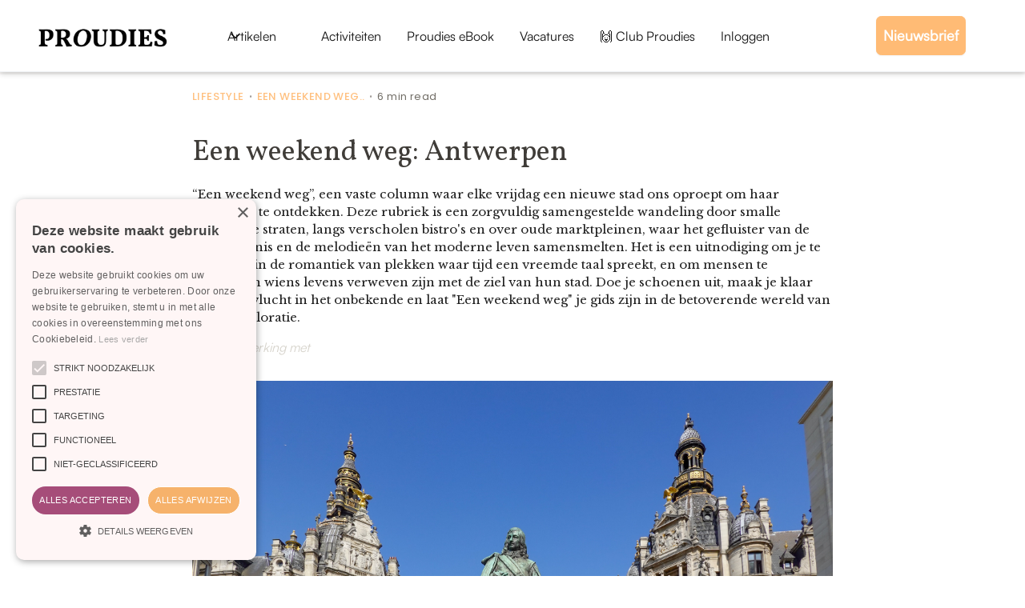

--- FILE ---
content_type: text/html; charset=utf-8
request_url: https://proudies.nl/artikelen/een-weekend-weg-antwerpen
body_size: 12461
content:
<!DOCTYPE html><!-- Last Published: Wed Jan 28 2026 13:43:29 GMT+0000 (Coordinated Universal Time) --><html data-wf-domain="proudies.nl" data-wf-page="65e2543340e0ed0ff6c9206c" data-wf-site="6400afba7285764a136bdc06" lang="nl" data-wf-collection="65e2543340e0ed0ff6c920c6" data-wf-item-slug="een-weekend-weg-antwerpen"><head><meta charset="utf-8"/><title>Een weekend weg: Antwerpen</title><meta content="“Een weekend weg”, een vaste column waar elke vrijdag een nieuwe stad ons oproept om haar geheimen te ontdekken. Deze rubriek is een zorgvuldig samengestelde wandeling door smalle geplaveide straten, langs verscholen bistro&#x27;s en over oude marktpleinen, waar het gefluister van de geschiedenis en de melodieën van het moderne leven samensmelten. Het is een uitnodiging om je te verliezen in de romantiek van plekken waar tijd een vreemde taal spreekt, en om mensen te ontmoeten wiens levens verweven zijn met de ziel van hun stad. Doe je schoenen uit, maak je klaar voor een vlucht in het onbekende en laat &quot;Een weekend weg&quot; je gids zijn in de betoverende wereld van urban exploratie." name="description"/><meta content="Een weekend weg: Antwerpen" property="og:title"/><meta content="“Een weekend weg”, een vaste column waar elke vrijdag een nieuwe stad ons oproept om haar geheimen te ontdekken. Deze rubriek is een zorgvuldig samengestelde wandeling door smalle geplaveide straten, langs verscholen bistro&#x27;s en over oude marktpleinen, waar het gefluister van de geschiedenis en de melodieën van het moderne leven samensmelten. Het is een uitnodiging om je te verliezen in de romantiek van plekken waar tijd een vreemde taal spreekt, en om mensen te ontmoeten wiens levens verweven zijn met de ziel van hun stad. Doe je schoenen uit, maak je klaar voor een vlucht in het onbekende en laat &quot;Een weekend weg&quot; je gids zijn in de betoverende wereld van urban exploratie." property="og:description"/><meta content="https://cdn.prod.website-files.com/6400afbb72857612c36bdc18/64df6dd98b62810ad6552b51_pexels-magda-ehlers-12787380.jpg" property="og:image"/><meta content="Een weekend weg: Antwerpen" property="twitter:title"/><meta content="“Een weekend weg”, een vaste column waar elke vrijdag een nieuwe stad ons oproept om haar geheimen te ontdekken. Deze rubriek is een zorgvuldig samengestelde wandeling door smalle geplaveide straten, langs verscholen bistro&#x27;s en over oude marktpleinen, waar het gefluister van de geschiedenis en de melodieën van het moderne leven samensmelten. Het is een uitnodiging om je te verliezen in de romantiek van plekken waar tijd een vreemde taal spreekt, en om mensen te ontmoeten wiens levens verweven zijn met de ziel van hun stad. Doe je schoenen uit, maak je klaar voor een vlucht in het onbekende en laat &quot;Een weekend weg&quot; je gids zijn in de betoverende wereld van urban exploratie." property="twitter:description"/><meta content="https://cdn.prod.website-files.com/6400afbb72857612c36bdc18/64df6dd98b62810ad6552b51_pexels-magda-ehlers-12787380.jpg" property="twitter:image"/><meta property="og:type" content="website"/><meta content="summary_large_image" name="twitter:card"/><meta content="width=device-width, initial-scale=1" name="viewport"/><meta content="HpJ18SAsqpaK28lkBQhNz5NjncxKvoCym3DeNZoAY" name="google-site-verification"/><link href="https://cdn.prod.website-files.com/6400afba7285764a136bdc06/css/blog-proudies-nl.webflow.shared.56b21920c.min.css" rel="stylesheet" type="text/css" integrity="sha384-VrIZIM5Aq4oa4WYbCBQo9PufvpMQsC1NuNQmBF7u3D/ad8l4aSycxml0oBFJLIoi" crossorigin="anonymous"/><link href="https://fonts.googleapis.com" rel="preconnect"/><link href="https://fonts.gstatic.com" rel="preconnect" crossorigin="anonymous"/><script src="https://ajax.googleapis.com/ajax/libs/webfont/1.6.26/webfont.js" type="text/javascript"></script><script type="text/javascript">WebFont.load({  google: {    families: ["Vollkorn:400,400italic,700,700italic","Bitter:400,700,400italic","Merriweather:300,300italic,400,400italic,700,700italic,900,900italic","Varela:400","PT Serif:400,400italic,700,700italic","Inter:regular,500,600,700","Libre Baskerville:regular,italic,700","Poppins:100,200,300,regular,italic,500,500italic,600,600italic,700,700italic,800,800italic,900","Fraunces:regular,500,600"]  }});</script><script type="text/javascript">!function(o,c){var n=c.documentElement,t=" w-mod-";n.className+=t+"js",("ontouchstart"in o||o.DocumentTouch&&c instanceof DocumentTouch)&&(n.className+=t+"touch")}(window,document);</script><link href="https://cdn.prod.website-files.com/6400afba7285764a136bdc06/64087edf3e8cc6822e02bd2c_favicon-32x32%20(1).png" rel="shortcut icon" type="image/x-icon"/><link href="https://cdn.prod.website-files.com/6400afba7285764a136bdc06/6400afbb7285765cb06bdc4e_Favicon%20256.png" rel="apple-touch-icon"/><link href="rss.xml" rel="alternate" title="RSS Feed" type="application/rss+xml"/><script async="" src="https://www.googletagmanager.com/gtag/js?id=G-G020T6RBPD"></script><script type="text/javascript">window.dataLayer = window.dataLayer || [];function gtag(){dataLayer.push(arguments);}gtag('set', 'developer_id.dZGVlNj', true);gtag('js', new Date());gtag('config', 'G-G020T6RBPD');</script><script type="text/javascript">!function(f,b,e,v,n,t,s){if(f.fbq)return;n=f.fbq=function(){n.callMethod?n.callMethod.apply(n,arguments):n.queue.push(arguments)};if(!f._fbq)f._fbq=n;n.push=n;n.loaded=!0;n.version='2.0';n.agent='plwebflow';n.queue=[];t=b.createElement(e);t.async=!0;t.src=v;s=b.getElementsByTagName(e)[0];s.parentNode.insertBefore(t,s)}(window,document,'script','https://connect.facebook.net/en_US/fbevents.js');fbq('init', '850983325807577');fbq('track', 'PageView');</script><script src="https://ajax.googleapis.com/ajax/libs/jquery/3.6.4/jquery.min.js"></script>

<!-- Start of HubSpot Embed Code -->
  <script type="text/javascript" id="hs-script-loader" async defer src="//js-eu1.hs-scripts.com/25888975.js"></script>
<!-- End of HubSpot Embed Code -->

<!-- Google Tag Manager -->

<script>(function(w,d,s,l,i){w[l]=w[l]||[];w[l].push({'gtm.start':

new Date().getTime(),event:'gtm.js'});var f=d.getElementsByTagName(s)[0],

j=d.createElement(s),dl=l!='dataLayer'?'&l='+l:'';j.async=true;j.src=

'https://www.googletagmanager.com/gtm.js?id='+i+dl;f.parentNode.insertBefore(j,f);

})(window,document,'script','dataLayer','GTM-M9JL796');</script>

<!-- End Google Tag Manager -->

 

<!-- Meta Pixel Code -->
<script>
!function(f,b,e,v,n,t,s)
{if(f.fbq)return;n=f.fbq=function(){n.callMethod?
n.callMethod.apply(n,arguments):n.queue.push(arguments)};
if(!f._fbq)f._fbq=n;n.push=n;n.loaded=!0;n.version='2.0';
n.queue=[];t=b.createElement(e);t.async=!0;
t.src=v;s=b.getElementsByTagName(e)[0];
s.parentNode.insertBefore(t,s)}(window, document,'script',
'https://connect.facebook.net/en_US/fbevents.js');
fbq('init', '1273341903536132');
fbq('track', 'PageView');
</script>
<noscript><img height="1" width="1" style="display:none"
src="https://www.facebook.com/tr?id=1273341903536132&ev=PageView&noscript=1"
/></noscript>
<!-- End Meta Pixel Code -->



<script type="text/javascript" charset="UTF-8" src="//cdn.cookie-script.com/s/c604008c95c3ee5103e740a6f9dae47d.js"></script>

<script async src="https://pagead2.googlesyndication.com/pagead/js/adsbygoogle.js?client=ca-pub-4239257677577939"
     crossorigin="anonymous"></script>

<script>
  (function (w,d,s,o,f,js,fjs) {
      w['circleWidget']=o;w[o] = w[o] || function () { (w[o].q = w[o].q || []).push(arguments) };
      js = d.createElement(s), fjs = d.getElementsByTagName(s)[0];
      js.id = o; js.src = f; js.async = 1; fjs.parentNode.insertBefore(js, fjs);
  }(window, document, 'script', 'mw', 'https://hub.proudies.nl/external/widget.js'));

  mw('init', {
    community_public_uid: '345c3cdb',
    brand_color_dark: '#84C0EC',
    brand_color_light: '#84c0ec',
    default_appearance: 'light'
  });

  // Optional: pass in a default space slug and/or post slug
  // mw('setDefaults', {
  //   space_slug: '',
  //   post_slug: ''
  // });
</script>

<script async src="https://pagead2.googlesyndication.com/pagead/js/adsbygoogle.js?client=ca-pub-4239257677577939"
     crossorigin="anonymous"></script>
     
     <script type="text/javascript">window.__WEBFLOW_CURRENCY_SETTINGS = {"currencyCode":"EUR","symbol":"€","decimal":",","fractionDigits":2,"group":".","template":"{{wf {\"path\":\"symbol\",\"type\":\"PlainText\"} }} {{wf {\"path\":\"amount\",\"type\":\"CommercePrice\"} }} {{wf {\"path\":\"currencyCode\",\"type\":\"PlainText\"} }}","hideDecimalForWholeNumbers":false};</script></head><body><div data-w-id="fcfbd920-bdf7-ca81-4669-aad0aba04925" data-animation="default" data-collapse="medium" data-duration="400" data-easing="ease" data-easing2="ease" role="banner" class="uui-navbar06_component w-nav"><div class="uui-navbar06_styles w-embed"><style>

/* Apply "..." after 2 lines of text */
.text-style-2lines {
    display: -webkit-box;
    overflow: hidden;
    -webkit-line-clamp: 2;
    -webkit-box-orient: vertical;
}

</style></div><div class="uui-navbar06_container-5"><a href="HTTPS://proudies.nl" class="w-inline-block"><img width="174" sizes="174px" alt="Proudies logo" src="https://cdn.prod.website-files.com/6400afba7285764a136bdc06/65a05852b90fe776c96276cb_Schermafbeelding%202024-01-11%20om%2022.06.18.png" loading="lazy" srcset="https://cdn.prod.website-files.com/6400afba7285764a136bdc06/65a05852b90fe776c96276cb_Schermafbeelding%202024-01-11%20om%2022.06.18-p-500.png 500w, https://cdn.prod.website-files.com/6400afba7285764a136bdc06/65a05852b90fe776c96276cb_Schermafbeelding%202024-01-11%20om%2022.06.18-p-800.png 800w, https://cdn.prod.website-files.com/6400afba7285764a136bdc06/65a05852b90fe776c96276cb_Schermafbeelding%202024-01-11%20om%2022.06.18-p-1080.png 1080w, https://cdn.prod.website-files.com/6400afba7285764a136bdc06/65a05852b90fe776c96276cb_Schermafbeelding%202024-01-11%20om%2022.06.18.png 1126w" class="image-41"/></a><div class="uui-navbar06_menu-button w-nav-button"><div class="menu-icon_component-5"><div class="menu-icon_line-top-4"></div><div class="menu-icon_line-middle-5"><div class="menu-icon_line-middle-inner"></div></div><div class="menu-icon_line-bottom-5"></div></div></div><nav role="navigation" class="uui-navbar06_menu-5 w-nav-menu"><div class="uui-navbar06_menu-left-4"><div data-delay="300" data-hover="true" class="uui-navbar06_menu-dropdown-4 w-dropdown"><div class="uui-navbar06_dropdown-toggle-2-copy-3 w-dropdown-toggle"><div class="uui-dropdown-icon-5 w-embed"><svg width="20" height="20" viewBox="0 0 20 20" fill="none" xmlns="http://www.w3.org/2000/svg">
<path d="M5 7.5L10 12.5L15 7.5" stroke="currentColor" stroke-width="1.67" stroke-linecap="round" stroke-linejoin="round"/>
</svg></div><div class="text-block-230">Artikelen</div></div><nav class="uui-navbar06_dropdown-list-3 w-dropdown-list"><div class="uui-navbar06_container-5"><div class="uui-navbar06_dropdown-content"><div class="uui-navbar06_dropdown-content-left"><h4 class="uui-navbar06_heading-5">Onze rubrieken</h4><div class="uui-navbar06_dropdown-link-list-wrapper"><div class="uui-navbar06_dropdown-link-list"><a href="https://www.proudies.nl/sub-categorie/boekenclub" class="uui-navbar06_dropdown-link-3 w-inline-block"><div class="text-block-231">📚 Boekenclub</div></a><a href="https://www.proudies.nl/sub-categorie/portretten" class="uui-navbar06_dropdown-link-3 w-inline-block"><div class="text-block-225">💁🏼 Portretten</div></a><a href="https://www.proudies.nl/sub-categorie/portretten" class="uui-navbar06_dropdown-link-3 w-inline-block"><div class="text-block-225">🤔 Verdieping</div></a><a href="https://www.proudies.nl/sub-categorie/een-weekend-weg" class="uui-navbar06_dropdown-link-3 w-inline-block"><div class="text-block-224">🛎 Een weekendje weg..</div></a><a href="https://www.proudies.nl/spellen/proudies-spellen-hoofdpagina" class="uui-navbar06_dropdown-link-3 w-inline-block"><div class="text-block-223"> 🧩 Spellen</div></a><a href="https://www.proudies.nl/sub-categorie/proudies-tipt" class="uui-navbar06_dropdown-link-3 w-inline-block"><div class="text-block-226">🙌 Proudies Tipt</div></a><a href="https://www.proudies.nl/news-categories/columns" class="uui-navbar06_dropdown-link-3 w-inline-block"><div class="text-block-227">✍️ Van onze columnisten</div></a><a href="https://www.proudies.nl/sub-categorie/workout-monday" class="uui-navbar06_dropdown-link-3 w-inline-block"><div class="text-block-227">🏋️ Work-out Monday</div></a><a href="https://www.proudies.nl/alle-verhalen" class="uui-navbar06_dropdown-link-3 w-inline-block"><div class="text-block-228">Alle artikelen</div></a></div></div></div><div class="uui-navbar06_dropdown-content-right-4"><div class="uui-navbar06_blog-list-wrapper"><div class="uui-navbar06_blog-list"><a href="https://www.proudies.nl/news-categories/gezond-oud" class="uui-navbar06_blog-item-4 w-inline-block"><div class="uui-navbar06_blog-item-image-wrapper"><img sizes="100vw" srcset="https://cdn.prod.website-files.com/6400afba7285764a136bdc06/65e266653bb2fd57b2c167d7_Schermafbeelding%202024-03-01%20om%2022.04.37-p-500.png 500w, https://cdn.prod.website-files.com/6400afba7285764a136bdc06/65e266653bb2fd57b2c167d7_Schermafbeelding%202024-03-01%20om%2022.04.37-p-800.png 800w, https://cdn.prod.website-files.com/6400afba7285764a136bdc06/65e266653bb2fd57b2c167d7_Schermafbeelding%202024-03-01%20om%2022.04.37-p-1080.png 1080w, https://cdn.prod.website-files.com/6400afba7285764a136bdc06/65e266653bb2fd57b2c167d7_Schermafbeelding%202024-03-01%20om%2022.04.37.png 1550w" alt="proudies" src="https://cdn.prod.website-files.com/6400afba7285764a136bdc06/65e266653bb2fd57b2c167d7_Schermafbeelding%202024-03-01%20om%2022.04.37.png" class="uui-navbar06_blog-item-image"/></div><div class="uui-navbar06_blog-item-content"><div class="uui-navbar06_item-heading-5">Gezond Oud</div><div class="uui-text-size-small-16 text-style-2lines">Trends en informatie over gezondheid en welzijn.<br/></div></div></a><a href="https://www.proudies.nl/news-categories/lifestyle" class="uui-navbar06_blog-item-4 w-inline-block"><div class="uui-navbar06_blog-item-image-wrapper"><img sizes="100vw" srcset="https://cdn.prod.website-files.com/6400afba7285764a136bdc06/655dbe54abc5682360dc4914_Schermafbeelding%202023-11-22%20om%2009.39.36-p-500.png 500w, https://cdn.prod.website-files.com/6400afba7285764a136bdc06/655dbe54abc5682360dc4914_Schermafbeelding%202023-11-22%20om%2009.39.36.png 552w" alt="man met gele beanie" src="https://cdn.prod.website-files.com/6400afba7285764a136bdc06/655dbe54abc5682360dc4914_Schermafbeelding%202023-11-22%20om%2009.39.36.png" class="uui-navbar06_blog-item-image"/></div><div class="uui-navbar06_blog-item-content"><div class="uui-navbar06_item-heading-5">Lifestyle</div><div class="uui-text-size-small-16 text-style-2lines">Ontdek de verfijning van dagelijks leven.<br/></div></div></a><a href="https://www.proudies.nl/news-categories/reizen" class="uui-navbar06_blog-item-4 w-inline-block"><div class="uui-navbar06_blog-item-image-wrapper"><img sizes="100vw" srcset="https://cdn.prod.website-files.com/6400afba7285764a136bdc06/65e26680614234433800a9dc_Schermafbeelding%202024-03-01%20om%2022.05.53-p-500.png 500w, https://cdn.prod.website-files.com/6400afba7285764a136bdc06/65e26680614234433800a9dc_Schermafbeelding%202024-03-01%20om%2022.05.53-p-800.png 800w, https://cdn.prod.website-files.com/6400afba7285764a136bdc06/65e26680614234433800a9dc_Schermafbeelding%202024-03-01%20om%2022.05.53-p-1080.png 1080w, https://cdn.prod.website-files.com/6400afba7285764a136bdc06/65e26680614234433800a9dc_Schermafbeelding%202024-03-01%20om%2022.05.53.png 1556w" alt="kustlijn" src="https://cdn.prod.website-files.com/6400afba7285764a136bdc06/65e26680614234433800a9dc_Schermafbeelding%202024-03-01%20om%2022.05.53.png" class="uui-navbar06_blog-item-image"/></div><div class="uui-navbar06_blog-item-content"><div class="uui-navbar06_item-heading-5">Reizen</div><div class="uui-text-size-small-16 text-style-2lines">Ontdek, ervaar en deel de wonderen van het reizen<br/></div></div></a><a href="https://www.proudies.nl/news-categories/cultuur" class="uui-navbar06_blog-item-4 w-inline-block"><div class="uui-navbar06_blog-item-image-wrapper"><img sizes="100vw" srcset="https://cdn.prod.website-files.com/6400afba7285764a136bdc06/658023a742a3aaa035de5e0a_Schermafbeelding%202023-12-18%20om%2011.49.04-p-500.png 500w, https://cdn.prod.website-files.com/6400afba7285764a136bdc06/658023a742a3aaa035de5e0a_Schermafbeelding%202023-12-18%20om%2011.49.04-p-800.png 800w, https://cdn.prod.website-files.com/6400afba7285764a136bdc06/658023a742a3aaa035de5e0a_Schermafbeelding%202023-12-18%20om%2011.49.04-p-1080.png 1080w, https://cdn.prod.website-files.com/6400afba7285764a136bdc06/658023a742a3aaa035de5e0a_Schermafbeelding%202023-12-18%20om%2011.49.04.png 1594w" alt="schilderij" src="https://cdn.prod.website-files.com/6400afba7285764a136bdc06/658023a742a3aaa035de5e0a_Schermafbeelding%202023-12-18%20om%2011.49.04.png" class="uui-navbar06_blog-item-image"/></div><div class="uui-navbar06_blog-item-content"><div class="uui-navbar06_item-heading-5">Cultuur</div><div class="uui-text-size-small-16 text-style-2lines">Duik in de rijke wereld van kunst en cultuur.<br/></div></div></a><a href="https://www.proudies.nl/news-categories/werk" class="uui-navbar06_blog-item-4 w-inline-block"><div class="uui-navbar06_blog-item-image-wrapper"><img sizes="100vw" srcset="https://cdn.prod.website-files.com/6400afba7285764a136bdc06/6527f0826bba46c47bc9519c_pexels-shvets-production-8899984-p-500.jpg 500w, https://cdn.prod.website-files.com/6400afba7285764a136bdc06/6527f0826bba46c47bc9519c_pexels-shvets-production-8899984-p-800.jpg 800w, https://cdn.prod.website-files.com/6400afba7285764a136bdc06/6527f0826bba46c47bc9519c_pexels-shvets-production-8899984-p-1080.jpg 1080w, https://cdn.prod.website-files.com/6400afba7285764a136bdc06/6527f0826bba46c47bc9519c_pexels-shvets-production-8899984-p-1600.jpg 1600w, https://cdn.prod.website-files.com/6400afba7285764a136bdc06/6527f0826bba46c47bc9519c_pexels-shvets-production-8899984-p-2000.jpg 2000w, https://cdn.prod.website-files.com/6400afba7285764a136bdc06/6527f0826bba46c47bc9519c_pexels-shvets-production-8899984-p-2600.jpg 2600w, https://cdn.prod.website-files.com/6400afba7285764a136bdc06/6527f0826bba46c47bc9519c_pexels-shvets-production-8899984-p-3200.jpg 3200w, https://cdn.prod.website-files.com/6400afba7285764a136bdc06/6527f0826bba46c47bc9519c_pexels-shvets-production-8899984.jpg 5882w" alt="kamer" src="https://cdn.prod.website-files.com/6400afba7285764a136bdc06/6527f0826bba46c47bc9519c_pexels-shvets-production-8899984.jpg" class="uui-navbar06_blog-item-image"/></div><div class="uui-navbar06_blog-item-content"><div class="uui-navbar06_item-heading-5">Werk</div><div class="uui-text-size-small-16 text-style-2lines">Dit thema werpt licht op de subtiele transities en kansen in werk en economie.<br/><br/></div></div></a><a href="https://www.proudies.nl/news-categories/digitaal" class="uui-navbar06_blog-item-4 w-inline-block"><div class="uui-navbar06_blog-item-image-wrapper"><img sizes="100vw" srcset="https://cdn.prod.website-files.com/6400afba7285764a136bdc06/65e2665687f9bbc4f61285a1_Schermafbeelding%202024-03-01%20om%2022.24.14-p-500.png 500w, https://cdn.prod.website-files.com/6400afba7285764a136bdc06/65e2665687f9bbc4f61285a1_Schermafbeelding%202024-03-01%20om%2022.24.14-p-800.png 800w, https://cdn.prod.website-files.com/6400afba7285764a136bdc06/65e2665687f9bbc4f61285a1_Schermafbeelding%202024-03-01%20om%2022.24.14-p-1080.png 1080w, https://cdn.prod.website-files.com/6400afba7285764a136bdc06/65e2665687f9bbc4f61285a1_Schermafbeelding%202024-03-01%20om%2022.24.14.png 1526w" alt="img" src="https://cdn.prod.website-files.com/6400afba7285764a136bdc06/65e2665687f9bbc4f61285a1_Schermafbeelding%202024-03-01%20om%2022.24.14.png" class="uui-navbar06_blog-item-image"/></div><div class="uui-navbar06_blog-item-content"><div class="uui-navbar06_item-heading-5">Digitaal</div><div class="uui-text-size-small-16 text-style-2lines">Een verrassende kijk op technologie, innovatie en duurzaamheid in deze voortdurend veranderende wereld.<br/><br/></div></div></a></div></div></div></div></div></nav></div><a href="/proudies-activiteiten" class="uui-navbar06_link-5 w-nav-link">Activiteiten</a><a href="/proudies-ebook" class="uui-navbar06_link-5 w-nav-link">Proudies eBook</a><a href="https://werkt.proudies.nl/alle-vacatures" class="uui-navbar06_link-5 w-nav-link">Vacatures</a><a href="/lidmaatschappen" class="uui-navbar06_link-2-copy-2 w-nav-link">🙌 Club Proudies</a><a href="https://proudieshub.thehuddle.nl/" class="uui-navbar06_link-2-copy-2 w-nav-link">Inloggen</a></div><a href="/inschrijven-proudies" class="uui-button-27 w-inline-block"><div class="text-block-229 link-31">Nieuwsbrief</div></a></nav></div></div><div class="progress-bar"><div data-w-id="e2104e31-33a8-647d-76bd-a9941a7ad714" class="progress-line"></div></div><div class="section light-grey light-pink"></div><div class="article-container w-container"><div class="text-box _800px"><div class="post-info-box"><a href="/news-categories/lifestyle" class="tag-text">Lifestyle</a><div class="dot-space">  •  </div><a href="/sub-categorie/een-weekend-weg" class="tag-text">Een weekend weg..</a><div class="dot-space">  •  </div><div class="read-time-text">6 min read</div></div><h1 class="heading h1">Een weekend weg: Antwerpen</h1><p class="paragraph-6">“Een weekend weg”, een vaste column waar elke vrijdag een nieuwe stad ons oproept om haar geheimen te ontdekken. Deze rubriek is een zorgvuldig samengestelde wandeling door smalle geplaveide straten, langs verscholen bistro&#x27;s en over oude marktpleinen, waar het gefluister van de geschiedenis en de melodieën van het moderne leven samensmelten. Het is een uitnodiging om je te verliezen in de romantiek van plekken waar tijd een vreemde taal spreekt, en om mensen te ontmoeten wiens levens verweven zijn met de ziel van hun stad. Doe je schoenen uit, maak je klaar voor een vlucht in het onbekende en laat &quot;Een weekend weg&quot; je gids zijn in de betoverende wereld van urban exploratie.
</p><a href="/news-categories/lifestyle" class="tag-text w-dyn-bind-empty"></a></div><div class="text-block-33">In samenwerking met</div><a href="#" class="tag-text w-dyn-bind-empty"></a><p class="paragraph extra-small no-margin w-dyn-bind-empty"></p><div class="text-box _800px"><div class="blog-cover"><img src="https://cdn.prod.website-files.com/6400afbb72857612c36bdc18/64df6dd98b62810ad6552b51_pexels-magda-ehlers-12787380.jpg" alt="Een weekend weg: Antwerpen" class="image-cover"/></div></div></div><div class="section"><div class="article-container w-container"><div class="author-div"><a href="/author/proudies-redactie" class="author-image-div w-inline-block"><img height="" loading="lazy" src="https://cdn.prod.website-files.com/6400afbb72857612c36bdc18/643d9751b9f957694d07f6ef_Studio%20of%20Creatives%20-%20icon%20(1).png" alt="Proudies Redactie" sizes="(max-width: 767px) 100vw, (max-width: 991px) 726.625px, 939.15625px" srcset="https://cdn.prod.website-files.com/6400afbb72857612c36bdc18/643d9751b9f957694d07f6ef_Studio%20of%20Creatives%20-%20icon%20(1)-p-500.png 500w, https://cdn.prod.website-files.com/6400afbb72857612c36bdc18/643d9751b9f957694d07f6ef_Studio%20of%20Creatives%20-%20icon%20(1)-p-800.png 800w, https://cdn.prod.website-files.com/6400afbb72857612c36bdc18/643d9751b9f957694d07f6ef_Studio%20of%20Creatives%20-%20icon%20(1)-p-1080.png 1080w, https://cdn.prod.website-files.com/6400afbb72857612c36bdc18/643d9751b9f957694d07f6ef_Studio%20of%20Creatives%20-%20icon%20(1)-p-1600.png 1600w, https://cdn.prod.website-files.com/6400afbb72857612c36bdc18/643d9751b9f957694d07f6ef_Studio%20of%20Creatives%20-%20icon%20(1).png 1655w" class="image-cover"/></a><div class="author-text-div"><a href="/author/proudies-redactie" class="inline-text-div w-inline-block"><p class="paragraph small no-margin">Door </p><p class="paragraph small no-margin">Proudies Redactie</p></a><div class="inline-text-div"><p class="paragraph extra-small no-margin">Gepubliceerd op </p><p class="paragraph extra-small no-margin">Jun 19, 2025</p></div></div></div><div class="text-box _800px centered"><div class="rich-text w-richtext"><p>Antwerpen, gelegen aan de kronkelende rivier de Schelde in het noorden van België, heeft een complex en rijk verleden dat verstrengeld is met handel, kunst, oorlog en innovatie. Deze stad, die meer dan een miljoen inwoners herbergt in de grootstedelijke regio, is een fascinerend amalgaam van stijlen, invloeden en verhalen die zich uitstrekken over meer dan een millennium.</p><h3>Historie</h3><p>De wortels van Antwerpen reiken terug tot de Romeinse tijd, maar de stad kwam pas echt tot bloei in de middeleeuwen als een prominent handelscentrum. De strategische ligging aan de Schelde maakte Antwerpen tot een belangrijk knooppunt voor handel tussen Noord- en Zuid-Europa.</p><p>In de 16e eeuw werd Antwerpen het financiële hart van Europa, met beurzen en bankiers die het kloppende centrum van de internationale handel vormden. Maar deze bloeiende periode werd gevolgd door oorlogen, belegeringen, en de Sluiting van de Schelde in 1585, wat leidde tot een tijdelijke achteruitgang.</p><h3>Economie</h3><p>Antwerpen&#x27;s economische vitaliteit werd in latere eeuwen hersteld, en vandaag de dag staat de stad bekend om haar haven, een van de grootste ter wereld. Als een cruciale toegangspoort tot Europa, blijft de haven een drijvende kracht achter de Belgische economie.</p><p>De stad staat ook bekend om haar diamantkwartier, een wereldleider in de handel, snijden en polijsten van diamanten. Dit historische ambacht heeft de stad een wereldwijde faam gegeven en blijft een belangrijk onderdeel van de lokale economie.</p><h3>Cultuur en Kunst</h3><p>Antwerpen&#x27;s culturele landschap is al even boeiend als haar economische geschiedenis. De stad was de thuisbasis van de barokke schilder Peter Paul Rubens, wiens voormalige huis nu een museum is. De Antwerpse Zes, een invloedrijke groep modeontwerpers, heeft de stad in de jaren &#x27;80 op de kaart gezet als een belangrijk modecentrum.</p><p>Er is ook een rijke traditie van muziek, theater en literatuur, en de stad bruist van de festivals, concerten en tentoonstellingen die het hele jaar door plaatsvinden.</p><h3>Architectuur</h3><p>Architectonisch gezien biedt Antwerpen een veelheid aan stijlen, van de gotische kathedraal van Onze-Lieve-Vrouw tot de moderne gebouwen van het Eilandje. De stadsplanning weerspiegelt de evolutie van de stad door de eeuwen heen, waarbij middeleeuwse steegjes en straten samengaan met moderne bouwprojecten.<br/>‍</p><h3>Een weekend in Antwerpen</h3><h4>‍<br/>Vrijdagmiddag - Aankomst in Hotel Julien</h4><figure class="w-richtext-align-center w-richtext-figure-type-image"><a href="https://www.hotel-julien.com/" target="_blank" class="w-inline-block"><div><img src="https://cdn.prod.website-files.com/6400afbb72857612c36bdc18/64df6ed5dfd696bfe9e774d5_Schermafbeelding%202023-08-18%20om%2015.13.07.png" loading="lazy" alt=""/></div></a><figcaption>Hotel Julien</figcaption></figure><p>Het avontuur begon bij het inchecken in <strong>Hotel Julien</strong>, een chique boetiekhotel in het hart van Antwerpen. Met strakke lijnen en een minimalistisch ontwerp, bood Hotel Julien een verfrissend contrast met de historische schoonheid van de stad. De kamers waren niet alleen elegant, maar ook uiterst comfortabel, met aandacht voor details zoals biologische toiletartikelen en lokaal vervaardigde meubels.</p><h4>Vrijdagavond - Diner in Restaurant Fiera</h4><figure class="w-richtext-align-center w-richtext-figure-type-image"><a href="https://fiera.be/nl/" target="_blank" class="w-inline-block"><div><img src="https://cdn.prod.website-files.com/6400afbb72857612c36bdc18/64df6efa221c89e558cd6d9d_Schermafbeelding%202023-08-18%20om%2015.13.54.png" loading="lazy" alt=""/></div></a><figcaption>Fiera</figcaption></figure><p><strong>Restaurant Fiera</strong> was meer dan een eetervaring; het was een culinaire reis. Het zit gevestigd in een prachtig gerestaureerd 16e-eeuws gebouw, de Handelsbeurs. De gerechten waren een perfecte combinatie van traditionele Belgische smaken en moderne invloeden. Elke hap was een feest van texturen en smaken, kunstig gepresenteerd en bereid met lokale ingrediënten.</p><h4>Vrijdagnacht - Cocktails bij Doga</h4><p>‍</p><p>Na het diner bracht de nacht ons naar <strong>Cocktailbar Doga</strong>. De plek was een samensmelting van traditie en hedendaagse flair, met een atmosfeer die ons uitnodigde om te ontspannen. De bartenders waren ware kunstenaars, hun cocktails een fusie van klassieke recepten en vernieuwende creativiteit.</p><h4>Zaterdagochtend - Ontbijt bij Borze Café</h4><p>De ochtend begon bij <strong>Borze Café</strong>, een plek met een rijke geschiedenis en een hartelijke sfeer. Het ontbijtmenu bood een scala aan lokale specialiteiten, allemaal vers en smaakvol bereid. De huisgemaakte jam en gebakken goederen waren onvergetelijk.</p><h4>Zaterdagmiddag - Winkelen en Ontdekken</h4><figure style="max-width:30%" class="w-richtext-align-floatleft w-richtext-figure-type-image"><a href="https://www.bloemenvancornelis.be/" target="_blank" class="w-inline-block"><div><img src="https://cdn.prod.website-files.com/6400afbb72857612c36bdc18/64df6f24596a50d238c1fe1a_Schermafbeelding%202023-08-18%20om%2015.14.48.png" loading="lazy" alt=""/></div></a><figcaption>Bloemen van Cornelis</figcaption></figure><p>De dag stond in het teken van mode en bloemen. Bij de <strong>Ann Demeulemeester Store</strong> werden we verleid door de avant-garde stijl van een van de beroemdste Belgische ontwerpers. <strong>Bloemen van Cornelis</strong> daarentegen, bood een kleurrijke onderbreking met zijn uiteenlopende selectie van bloemen en planten, kunstig geschikt en vakkundig gepresenteerd.</p><h4>Zaterdagavond - Kunst bij Axel Vervoordt en Diner bij Café Kieboom</h4><figure class="w-richtext-align-center w-richtext-figure-type-image"><a href="https://www.facebook.com/cafekiebooms/?locale=nl_NL" target="_blank" class="w-inline-block"><div><img src="https://cdn.prod.website-files.com/6400afbb72857612c36bdc18/64df6f44018df1e24601bf76_Schermafbeelding%202023-08-18%20om%2015.14.14.png" loading="lazy" alt=""/></div></a><figcaption>Café Kieboom</figcaption></figure><p><strong>Axel Vervoordt</strong> was een waar genot voor de kunstliefhebber, met zijn collectie van zowel klassieke als moderne stukken. Zijn ruimte was meer dan een galerij; het was een viering van kunst en design.</p><p>Het diner bij <strong>Café Kieboom</strong> was een terugkeer naar het klassieke België, met traditionele gerechten en een gastvrije sfeer. De mosselen waren een hoogtepunt, vers en perfect bereid.</p><h4>Zondag - Boeken en Koffie bij Buchbar</h4><p>De zondag begon met een bezoek aan <strong>Buchbar</strong>, een combinatie van een boekhandel en een koffieshop. De selectie boeken nodigde uit tot uren van ontdekking, terwijl de koffie en gebakjes pure perfectie waren.</p><h4>Zondagmiddag - Laatste Bezoek aan Borze Café en Afsluiting</h4><p>We keerden terug naar <strong>Borze Café</strong> voor een laatste maaltijd, ditmaal om te genieten van de lunch. De eenvoudige, maar smaakvolle gerechten sloten ons weekend mooi af.</p><h3>Conclusie</h3><p>Antwerpen is een stad van contrasten en harmonie, waar traditie en moderniteit samenkomen in een prachtig samenspel. Of het nu gaat om het stijlvolle Hotel Julien, de culinaire verwennerijen van Restaurant Fiera en Café Kieboom, de creatieve cocktails van Doga, de modieuze Ann Demeulemeester Store, de bloeiende pracht van Bloemen van Cornelis, de artistieke wereld van Axel Vervoordt, of de gezelligheid van Borze Café en Buchbar - elk element droeg bij aan een rijk en voldoening gevend weekend. Een weekend in Antwerpen is meer dan een ontsnapping; het is een belevenis die de zintuigen prikkelt en de ziel voedt.</p><h3>‍</h3><p>‍</p></div><a href="#" class="button-8 w-dyn-bind-empty w-button"></a></div></div></div><div class="w-embed w-script"><script src="https://static.elfsight.com/platform/platform.js" data-use-service-core defer></script>
<div class="elfsight-app-8a0c3d5a-95dc-4b3e-a541-4d5f4126ee34" data-elfsight-app-lazy></div></div><div class="lynx-content-6"></div><div class="uui-text-align-center-4"><div class="uui-space-xsmall-4"></div><h2 class="uui-heading-medium-5"><a href="/inschrijven-proudies"><span class="text-span-2">☕️ Ontdek, leer en verrijk je leven.</span></a></h2><div class="uui-text-size-large-5">Ontvang elke week de laatste informatie en inspiratie over gezond ouder worden, reizen, lifestyle, werk en cultuur. Geen spam. Alleen nuttige en interessante dingen, rechtstreeks in jouw inbox.</div><div class="uui-cta10_form w-form"><form id="email-form" name="email-form" data-name="Email Form" method="get" class="uui-form_component-2" data-wf-page-id="65e2543340e0ed0ff6c9206c" data-wf-element-id="4f95126c-108f-d18d-91f2-890d43b1c314"><div class="html-embed-22 w-embed w-iframe"><iframe src="https://embeds.beehiiv.com/d81540cf-37da-4b04-a7c6-0e4c41bf5ae3?slim=true" data-test-id="beehiiv-embed" height="120" frameborder="0" scrolling="no" style="margin: 0; border-radius: 0px !important; background-color: transparent;"></iframe></div><div class="uui-text-size-small-3 text-align-left">We geven om jouw data in onze <a href="https://www.proudies.nl/privacy" class="uui-text-style-link-3">privacy policy</a>.</div></form><div class="success-message-3 w-form-done"><div class="success-text-2">Thank you! Your submission has been received!</div></div><div class="error-message-2 w-form-fail"><div class="error-text-2">Oops! Something went wrong while submitting the form.</div></div></div></div><div class="section light-grey"><div class="container w-container"><div class="section-title-header grey"><h2 class="heading h1 no-margin">Vergelijkbare artikelen</h2></div><div class="spacer _24"></div><div class="w-dyn-list"><div role="list" class="_3-grid w-dyn-items"><div role="listitem" class="card w-dyn-item"><a href="/artikelen/een-weekend-rotterdam" class="card-thumbnail w-inline-block"><img alt="Een weekend Rotterdam" src="https://cdn.prod.website-files.com/6400afbb72857612c36bdc18/697a1dcc1d6f297c8bbf8d07_pexels-igor-passchier-111147847-20655919.jpg" class="image-cover"/></a><div class="post-info-box"><a href="/news-categories/reizen" class="tag-text">Reizen</a><div class="dot-space">  •  </div><div class="read-time-text">4 min</div></div><a href="/artikelen/een-weekend-rotterdam" class="card-text-link w-inline-block"><h2 class="heading h3">Een weekend Rotterdam</h2></a></div><div role="listitem" class="card w-dyn-item"><a href="/artikelen/vijf-plekken-waar-je-telefoon-overbodig-wordt" class="card-thumbnail w-inline-block"><img alt="Vijf plekken waar je telefoon overbodig wordt" src="https://cdn.prod.website-files.com/6400afbb72857612c36bdc18/697a1863428a9997dc4efc7f_pexels-ricardo-olvera-225422504-27561445.jpg" class="image-cover"/></a><div class="post-info-box"><a href="/news-categories/reizen" class="tag-text">Reizen</a><div class="dot-space">  •  </div><div class="read-time-text">4 min</div></div><a href="/artikelen/vijf-plekken-waar-je-telefoon-overbodig-wordt" class="card-text-link w-inline-block"><h2 class="heading h3">Vijf plekken waar je telefoon overbodig wordt</h2></a></div><div role="listitem" class="card w-dyn-item"><a href="/artikelen/heeft-alcohol-zijn-langste-tijd-gehad" class="card-thumbnail w-inline-block"><img alt="Heeft alcohol zijn langste tijd gehad?" src="https://cdn.prod.website-files.com/6400afbb72857612c36bdc18/697a1545096ea92f4e719bd2_pexels-adrien-olichon-1257089-2537608.jpg" class="image-cover"/></a><div class="post-info-box"><a href="/news-categories/lifestyle" class="tag-text">Lifestyle</a><div class="dot-space">  •  </div><div class="read-time-text w-dyn-bind-empty"></div></div><a href="/artikelen/heeft-alcohol-zijn-langste-tijd-gehad" class="card-text-link w-inline-block"><h2 class="heading h3">Heeft alcohol zijn langste tijd gehad?</h2></a></div></div></div><div class="w-layout-blockcontainer container-20 w-container"></div></div></div><div class="w-layout-blockcontainer w-container"><div class="w-layout-blockcontainer container-20 w-container"><div class="yellow-cta-banner-2"><div class="text-box-2 _425px"><h2 class="heading-78 h2 small-margin"><strong>Club Proudies</strong></h2><p class="paragraph-58">Club Proudies is een online leeromgeving voor iedereen die zich wil blijven ontwikkelen, verbinden en inspireren in een nieuwe levensfase.</p><a href="/lidmaatschappen" class="button-33 no-margin w-button">Meer informatie</a></div></div></div></div><div class="footer pink-bg"><div class="footer-container w-container"><div class="horizontal-line"></div><div class="_12-columns align-top align-left"><div class="column desk-6 tab-12"><h2 class="heading-40"><a href="/"><span class="text-span-5">PR<em>O</em>UDIES</span></a></h2><div class="footer-link">📍 IJsbaanpad 2, 1076 CV Amsterdam</div><a href="mailto:info@proudies.nl?subject=Contact" class="footer-link">📥 info@proudies.nl</a></div><div class="column desk-2 tab-4 mob-6"><div class="footer-links-container"><h5 class="footer-header">Proudies</h5><a href="/over-ons" class="footer-link">Over Proudies</a><a href="https://academy.proudies.nl/hoe-werkt-het" class="footer-link">Geef Proudies cadeau</a><a href="/proudies-cursussen" class="footer-link">Word ambassadeur</a><a href="https://werkt.proudies.nl" class="footer-link">Vacatures</a><a href="/lidmaatschappen" class="footer-link">Abonnement</a></div></div><div class="column desk-2 tab-4 mob-6"><div class="footer-links-container"><h5 class="footer-header">Partnerships<br/></h5><a href="https://proudiesagency.nl/services/proudies-nl" class="footer-link">Adverteren bij Proudies.nl</a><a href="/club-proudies-als-pensioenscadeau" class="footer-link">Geef Proudies als pensioenscadeau</a><a href="https://proudiesagency.nl/" class="footer-link">Proudies Agency</a></div></div><div class="column desk-2 tab-4 mob-6"><div class="footer-links-container"><h5 class="footer-header">Onze thema&#x27;s<br/></h5><a href="/alle-verhalen" class="footer-link">Alle artikelen</a><a href="https://www.proudies.nl/news-categories/welzijn" class="footer-link">Welzijn</a><a href="https://www.proudies.nl/news-categories/reizen" class="footer-link">Reizen</a><a href="https://www.proudies.nl/news-categories/cultuur" class="footer-link">Cultuur</a><a href="https://www.proudies.nl/news-categories/innovatie" class="footer-link">Innovatie</a><a href="https://www.proudies.nl/news-categories/lifestyle" class="footer-link">Lifestyle</a><a href="https://www.proudies.nl/news-categories/werk" class="footer-link">Werk</a></div></div></div></div></div><script src="https://d3e54v103j8qbb.cloudfront.net/js/jquery-3.5.1.min.dc5e7f18c8.js?site=6400afba7285764a136bdc06" type="text/javascript" integrity="sha256-9/aliU8dGd2tb6OSsuzixeV4y/faTqgFtohetphbbj0=" crossorigin="anonymous"></script><script src="https://cdn.prod.website-files.com/6400afba7285764a136bdc06/js/webflow.88cf220b.507a6a6b1aeeb39d.js" type="text/javascript" integrity="sha384-3pWzLFE62HP0fFjZRM9jS9pg3fX4M8CzJXWqiYdyz2xQAu/8saFjJ8+gqiUCu2Nr" crossorigin="anonymous"></script><script type="text/javascript">
mixpanel.track('Page Viewed Proudies', {
    'page name' : document.title,
    'url' : window.location.pathname
});
mixpanel.time_event("Page Viewed Proudies");
</script>

<script type="text/javascript">
  $(document).ready(function() {
    $(document).on('click', '[data-tracker]', function(e) {

      var trackData = $(this).data('tracker');
      if (!trackData) { return; }

      var tagData = ParseTagData.tagData(trackData);
      if (!tagData.action || !tagData.label ) { return; }

      Track.trackEvent('click', { action: tagData.action , label:  tagData.label });
      });

    var ParseTagData = { tagData : function ( data ) {
      var tmpData = data.split("|");
      if (tmpData.length !=2 ) { return ""; }
      return { "action": tmpData[0] ,"label": tmpData[1] };
      }
    };

    var Track= { trackEvent: function (eventType, data) {
      mixpanel.track( data.action );
      }
    };
  });
</script>

<script>
    (function(e,t,o,n,p,r,i){e.visitorGlobalObjectAlias=n;e[e.visitorGlobalObjectAlias]=e[e.visitorGlobalObjectAlias]||function(){(e[e.visitorGlobalObjectAlias].q=e[e.visitorGlobalObjectAlias].q||[]).push(arguments)};e[e.visitorGlobalObjectAlias].l=(new Date).getTime();r=t.createElement("script");r.src=o;r.async=true;i=t.getElementsByTagName("script")[0];i.parentNode.insertBefore(r,i)})(window,document,"https://diffuser-cdn.app-us1.com/diffuser/diffuser.js","vgo");
    vgo('setAccount', '802091331');
    vgo('setTrackByDefault', true);

    vgo('process');
</script><script src="https://hubspotonwebflow.com/assets/js/form-124.js" type="text/javascript" integrity="sha384-bjyNIOqAKScdeQ3THsDZLGagNN56B4X2Auu9YZIGu+tA/PlggMk4jbWruG/P6zYj" crossorigin="anonymous"></script></body></html>

--- FILE ---
content_type: text/html; charset=utf-8
request_url: https://www.google.com/recaptcha/api2/aframe
body_size: 141
content:
<!DOCTYPE HTML><html><head><meta http-equiv="content-type" content="text/html; charset=UTF-8"></head><body><script nonce="QPaV0pr_9q_LKu3WfmcQOA">/** Anti-fraud and anti-abuse applications only. See google.com/recaptcha */ try{var clients={'sodar':'https://pagead2.googlesyndication.com/pagead/sodar?'};window.addEventListener("message",function(a){try{if(a.source===window.parent){var b=JSON.parse(a.data);var c=clients[b['id']];if(c){var d=document.createElement('img');d.src=c+b['params']+'&rc='+(localStorage.getItem("rc::a")?sessionStorage.getItem("rc::b"):"");window.document.body.appendChild(d);sessionStorage.setItem("rc::e",parseInt(sessionStorage.getItem("rc::e")||0)+1);localStorage.setItem("rc::h",'1769694562554');}}}catch(b){}});window.parent.postMessage("_grecaptcha_ready", "*");}catch(b){}</script></body></html>

--- FILE ---
content_type: application/javascript
request_url: https://prism.app-us1.com/?a=802091331&u=https%3A%2F%2Fproudies.nl%2Fartikelen%2Feen-weekend-weg-antwerpen
body_size: 123
content:
window.visitorGlobalObject=window.visitorGlobalObject||window.prismGlobalObject;window.visitorGlobalObject.setVisitorId('3da25b51-70a2-445b-b8e8-92d3022705ad', '802091331');window.visitorGlobalObject.setWhitelistedServices('tracking', '802091331');

--- FILE ---
content_type: image/svg+xml
request_url: https://cdn.prod.website-files.com/6400afba7285764a136bdc06/6400afbb728576087d6bdc48_UFO%20Laptop.svg
body_size: 6355
content:
<svg width="272" height="237" viewBox="0 0 272 237" fill="none" xmlns="http://www.w3.org/2000/svg">
<path d="M198.118 38.0392C198.118 54.8172 170.307 68.4283 136 68.4283C101.693 68.4283 73.882 54.8172 73.882 38.0392C73.882 21.2613 101.693 1.28606 136 1.28606C170.307 1.28606 198.118 21.2511 198.118 38.0392Z" fill="#0787CA"/>
<path d="M136 68.9358C101.49 68.9358 73.3745 55.0709 73.3745 38.0392C73.3745 29.5944 80.2664 20.2158 91.8069 12.9383C104.241 5.10246 119.933 0.758255 136 0.758255C152.067 0.758255 167.759 5.08216 180.193 12.9383C191.734 20.2158 198.626 29.635 198.626 38.0392C198.626 55.0709 170.51 68.9358 136 68.9358ZM136 1.79356C101.876 1.79356 74.3895 21.6165 74.3895 38.0392C74.3895 54.4619 102.028 67.9208 136 67.9208C169.972 67.9208 197.611 54.5127 197.611 38.0392C197.611 21.5658 170.124 1.79356 136 1.79356V1.79356Z" fill="#231F20"/>
<path d="M136 78.8422C210.735 78.8422 271.32 65.5183 271.32 49.0824C271.32 32.6465 210.735 19.3226 136 19.3226C61.2649 19.3226 0.680176 32.6465 0.680176 49.0824C0.680176 65.5183 61.2649 78.8422 136 78.8422Z" fill="white"/>
<path d="M136 79.37C99.8152 79.37 65.7924 76.2641 40.2043 70.641C14.3827 64.9469 0.162537 57.2938 0.162537 49.0824C0.162537 40.8711 14.3725 33.2281 40.2043 27.5543C65.7924 21.921 99.8152 18.8253 136 18.8253C172.185 18.8253 206.208 21.8703 231.796 27.5543C257.617 33.2281 271.837 40.8711 271.837 49.0824C271.837 57.2938 257.627 64.9469 231.796 70.6207C206.208 76.2438 172.185 79.37 136 79.37ZM136 19.8606C61.6614 19.8606 1.17754 32.9845 1.17754 49.1027C1.17754 65.2209 61.6614 78.355 136 78.355C210.339 78.355 270.822 65.2108 270.822 49.0824C270.822 32.9541 210.339 19.8403 136 19.8403V19.8606Z" fill="#231F20"/>
<path d="M136 78.8422C210.735 78.8422 271.32 66.718 271.32 51.762C271.32 36.806 210.735 24.6818 136 24.6818C61.2649 24.6818 0.680176 36.806 0.680176 51.762C0.680176 66.718 61.2649 78.8422 136 78.8422Z" fill="white"/>
<path d="M136 79.37C59.875 79.37 0.162537 67.19 0.162537 51.762C0.162537 36.334 59.875 24.1743 136 24.1743C212.125 24.1743 271.837 36.2934 271.837 51.762C271.837 67.2306 212.125 79.37 136 79.37ZM136 25.2096C99.8863 25.2096 65.965 28.0313 40.4073 33.1368C15.4789 38.1001 1.17754 44.86 1.17754 51.762C1.17754 58.664 15.4789 65.4239 40.4073 70.4075C65.9345 75.4825 99.8863 78.3347 136 78.3347C172.114 78.3347 206.035 75.5231 231.593 70.4075C256.521 65.4239 270.822 58.6234 270.822 51.762C270.822 44.9006 256.521 38.1001 231.593 33.1165C206.035 28.011 172.114 25.1893 136 25.1893V25.2096Z" fill="#231F20"/>
<path d="M106.23 74.4371L48.8398 234.1C48.3713 235.403 49.3371 236.776 50.7219 236.776H221.278C222.663 236.776 223.629 235.403 223.16 234.1L165.77 74.4371H106.23Z" fill="#0787CA"/>
<path d="M136 78.8422C152.441 78.8422 165.77 76.87 165.77 74.4371C165.77 72.0042 152.441 70.032 136 70.032C119.559 70.032 106.23 72.0042 106.23 74.4371C106.23 76.87 119.559 78.8422 136 78.8422Z" fill="#231F20"/>
<path d="M136 79.37C123.82 79.37 105.712 78.0607 105.712 74.4473C105.712 70.8339 123.82 69.5042 136 69.5042C148.18 69.5042 166.288 70.8136 166.288 74.4371C166.288 78.0607 148.18 79.37 136 79.37ZM136 70.5598C118.146 70.5598 106.758 72.8639 106.758 74.4473C106.758 76.0307 118.146 78.355 136 78.355C153.854 78.355 165.242 76.0611 165.242 74.4777C165.242 72.8943 153.854 70.5497 136 70.5497V70.5598Z" fill="#231F20"/>
<path d="M136 51.762C137.844 51.762 139.339 50.9713 139.339 49.9959C139.339 49.0205 137.844 48.2298 136 48.2298C134.156 48.2298 132.661 49.0205 132.661 49.9959C132.661 50.9713 134.156 51.762 136 51.762Z" fill="#E4E6E8"/>
<path d="M91.5126 53.5281C93.3568 53.5281 94.8519 52.7374 94.8519 51.762C94.8519 50.7866 93.3568 49.9959 91.5126 49.9959C89.6683 49.9959 88.1732 50.7866 88.1732 51.762C88.1732 52.7374 89.6683 53.5281 91.5126 53.5281Z" fill="#E4E6E8"/>
<path d="M180.487 53.5281C182.332 53.5281 183.827 52.7374 183.827 51.762C183.827 50.7866 182.332 49.9959 180.487 49.9959C178.643 49.9959 177.148 50.7866 177.148 51.762C177.148 52.7374 178.643 53.5281 180.487 53.5281Z" fill="#E4E6E8"/>
<path d="M40.5596 59.7399C42.4038 59.7399 43.8989 58.9492 43.8989 57.9738C43.8989 56.9984 42.4038 56.2077 40.5596 56.2077C38.7153 56.2077 37.2202 56.9984 37.2202 57.9738C37.2202 58.9492 38.7153 59.7399 40.5596 59.7399Z" fill="#E4E6E8"/>
<path d="M231.44 58.5625C233.285 58.5625 234.78 57.7718 234.78 56.7964C234.78 55.821 233.285 55.0303 231.44 55.0303C229.596 55.0303 228.101 55.821 228.101 56.7964C228.101 57.7718 229.596 58.5625 231.44 58.5625Z" fill="#E4E6E8"/>
<path d="M214.287 72.4477C216.131 72.4477 217.626 71.657 217.626 70.6816C217.626 69.7062 216.131 68.9155 214.287 68.9155C212.443 68.9155 210.948 69.7062 210.948 70.6816C210.948 71.657 212.443 72.4477 214.287 72.4477Z" fill="#E4E6E8"/>
<path d="M61.0727 72.4477C62.917 72.4477 64.412 71.657 64.412 70.6816C64.412 69.7062 62.917 68.9155 61.0727 68.9155C59.2284 68.9155 57.7333 69.7062 57.7333 70.6816C57.7333 71.657 59.2284 72.4477 61.0727 72.4477Z" fill="#E4E6E8"/>
<path d="M78.6018 177.297C78.5447 177.308 78.4863 177.308 78.4292 177.297C78.3658 177.276 78.3073 177.242 78.2574 177.197C78.2074 177.152 78.167 177.098 78.1386 177.037C78.1101 176.977 78.0942 176.911 78.0919 176.844C78.0895 176.777 78.1007 176.71 78.1247 176.648L110.483 87.0739C110.529 86.9474 110.623 86.8442 110.745 86.7871C110.867 86.73 111.006 86.7237 111.133 86.7694C111.196 86.7909 111.254 86.825 111.304 86.8696C111.354 86.9143 111.395 86.9686 111.423 87.0293C111.452 87.0899 111.467 87.1557 111.47 87.2227C111.472 87.2897 111.461 87.3564 111.437 87.419L79.0788 176.993C79.0385 177.085 78.9716 177.163 78.8867 177.218C78.8017 177.272 78.7025 177.3 78.6018 177.297V177.297Z" fill="white"/>
<path d="M175.006 145.954C174.895 145.953 174.787 145.916 174.699 145.848C174.611 145.781 174.548 145.686 174.519 145.578L162.837 104.116C162.802 103.985 162.82 103.846 162.886 103.729C162.953 103.611 163.062 103.524 163.192 103.486C163.256 103.468 163.323 103.463 163.389 103.471C163.455 103.479 163.519 103.5 163.577 103.533C163.634 103.566 163.685 103.611 163.725 103.664C163.765 103.717 163.795 103.777 163.811 103.842L175.494 145.345C175.528 145.476 175.51 145.614 175.444 145.732C175.378 145.849 175.268 145.936 175.138 145.974L175.006 145.954Z" fill="white"/>
<path d="M201.295 218.161C201.187 218.16 201.082 218.125 200.994 218.062C200.907 217.998 200.842 217.909 200.808 217.806L196.809 205.068C196.77 204.938 196.784 204.799 196.846 204.68C196.909 204.56 197.015 204.47 197.144 204.428C197.271 204.39 197.409 204.404 197.527 204.467C197.645 204.529 197.733 204.636 197.773 204.763L201.782 217.501C201.82 217.629 201.806 217.767 201.744 217.885C201.681 218.002 201.575 218.091 201.447 218.131L201.295 218.161Z" fill="white"/>
<path d="M80.4085 217.014H80.2359C80.1737 216.993 80.1163 216.959 80.0672 216.915C80.0181 216.871 79.9783 216.818 79.9499 216.758C79.9216 216.699 79.9054 216.634 79.9022 216.568C79.899 216.502 79.9089 216.437 79.9314 216.375L87.0364 195.922C87.0803 195.796 87.172 195.693 87.2916 195.634C87.4113 195.575 87.5493 195.566 87.6759 195.608C87.8026 195.654 87.9063 195.747 87.9651 195.869C88.0238 195.99 88.033 196.129 87.9905 196.257L80.8855 216.71C80.8452 216.802 80.7783 216.88 80.6934 216.935C80.6084 216.989 80.5092 217.016 80.4085 217.014V217.014Z" fill="white"/>
<path d="M141.552 109.262C141.43 109.257 141.315 109.208 141.227 109.124C141.139 109.04 141.085 108.926 141.075 108.805L138.832 90.535C138.823 90.4696 138.828 90.4032 138.845 90.3396C138.863 90.276 138.893 90.2165 138.933 90.1645C138.974 90.1126 139.024 90.0692 139.082 90.037C139.139 90.0048 139.203 89.9843 139.268 89.9768C139.401 89.9595 139.536 89.9957 139.643 90.0775C139.749 90.1593 139.819 90.28 139.837 90.4132L142.08 108.683C142.097 108.816 142.061 108.951 141.979 109.058C141.897 109.164 141.777 109.234 141.643 109.252L141.552 109.262Z" fill="white"/>
<path d="M168.724 211.289C168.603 211.285 168.487 211.236 168.399 211.151C168.311 211.067 168.257 210.954 168.247 210.832L166.004 192.562C165.996 192.497 166 192.431 166.018 192.367C166.035 192.303 166.065 192.244 166.106 192.192C166.146 192.14 166.197 192.097 166.254 192.064C166.312 192.032 166.375 192.012 166.441 192.004C166.574 191.987 166.708 192.023 166.815 192.105C166.922 192.187 166.991 192.308 167.009 192.441L169.252 210.711C169.269 210.844 169.233 210.979 169.151 211.085C169.07 211.192 168.949 211.261 168.816 211.279L168.724 211.289Z" fill="white"/>
<path d="M107.488 227.16H107.376C107.311 227.146 107.249 227.119 107.194 227.08C107.139 227.042 107.092 226.993 107.056 226.936C107.02 226.879 106.996 226.816 106.985 226.75C106.974 226.684 106.975 226.617 106.99 226.551L109.437 215.092C109.45 215.027 109.476 214.965 109.513 214.91C109.551 214.855 109.599 214.809 109.655 214.773C109.71 214.737 109.773 214.712 109.838 214.701C109.904 214.689 109.971 214.691 110.035 214.706C110.166 214.735 110.28 214.814 110.354 214.926C110.428 215.037 110.455 215.173 110.431 215.305L107.985 226.764C107.96 226.877 107.896 226.978 107.806 227.05C107.716 227.122 107.603 227.161 107.488 227.16Z" fill="white"/>
<path d="M156.3 90.9816C156.186 90.9809 156.076 90.9427 155.986 90.873C155.896 90.8033 155.832 90.7059 155.803 90.5959L151.915 74.5488C151.884 74.4142 151.908 74.2728 151.981 74.1557C152.055 74.0387 152.171 73.9555 152.306 73.9245C152.441 73.8936 152.582 73.9174 152.699 73.9906C152.816 74.0639 152.899 74.1807 152.93 74.3153L156.828 90.3625C156.856 90.4928 156.832 90.6289 156.762 90.7423C156.692 90.8557 156.581 90.9378 156.452 90.9715L156.3 90.9816Z" fill="white"/>
<path d="M123.566 89.52H123.455C123.39 89.5068 123.328 89.4807 123.273 89.4432C123.218 89.4058 123.171 89.3577 123.135 89.3019C123.1 89.2461 123.075 89.1837 123.064 89.1183C123.052 89.0529 123.054 88.9859 123.069 88.9212L125.921 75.7262C125.935 75.6607 125.963 75.5987 126.001 75.5439C126.04 75.489 126.089 75.4423 126.145 75.4064C126.202 75.3705 126.265 75.3462 126.331 75.3349C126.397 75.3236 126.465 75.3255 126.53 75.3405C126.595 75.3537 126.657 75.3798 126.712 75.4172C126.767 75.4547 126.813 75.5027 126.849 75.5586C126.885 75.6144 126.91 75.6768 126.921 75.7422C126.932 75.8076 126.931 75.8746 126.916 75.9393L124.053 89.1343C124.028 89.2444 123.966 89.3425 123.878 89.4126C123.789 89.4827 123.679 89.5206 123.566 89.52Z" fill="white"/>
<path d="M165.77 13.1616C165.683 13.1631 165.598 13.1384 165.526 13.0905C150.667 4.89945 132.864 5.52875 132.681 5.5389C132.548 5.53699 132.421 5.48621 132.324 5.3963C132.226 5.30638 132.166 5.18367 132.153 5.0517C132.15 4.98504 132.161 4.9185 132.184 4.85589C132.207 4.79327 132.242 4.73581 132.287 4.68679C132.333 4.63776 132.387 4.59815 132.448 4.5702C132.508 4.54225 132.574 4.52652 132.64 4.5239C132.823 4.5239 150.91 3.87431 166.014 12.2075C166.13 12.2737 166.217 12.3828 166.255 12.5115C166.292 12.6403 166.279 12.7787 166.217 12.8977C166.17 12.9757 166.105 13.0409 166.027 13.087C165.949 13.1331 165.861 13.1588 165.77 13.1616V13.1616Z" fill="white"/>
<path d="M126.268 205.51L172.199 164.252L173.128 165.286C173.359 165.543 173.479 165.882 173.46 166.228C173.442 166.574 173.286 166.898 173.029 167.129L129.04 206.643C128.782 206.874 128.444 206.994 128.098 206.975C127.752 206.956 127.428 206.801 127.196 206.544L126.268 205.51Z" fill="#231F20"/>
<path d="M172.183 165.813L127.822 205.66C127.697 205.772 127.548 205.853 127.385 205.896C127.223 205.938 127.053 205.941 126.889 205.905C126.726 205.869 126.573 205.794 126.444 205.687C126.315 205.58 126.213 205.444 126.147 205.29L119.567 189.947C119.285 189.282 119.219 188.545 119.377 187.84C119.534 187.135 119.908 186.497 120.447 186.015L153.438 156.38C153.977 155.896 154.655 155.593 155.375 155.514C156.096 155.435 156.823 155.584 157.454 155.94L172.006 164.122C172.149 164.206 172.27 164.322 172.359 164.461C172.449 164.6 172.505 164.759 172.522 164.923C172.539 165.088 172.517 165.254 172.458 165.409C172.399 165.563 172.305 165.702 172.183 165.813Z" fill="#231F20"/>
<path d="M170.714 166.461L128.622 204.27C128.504 204.376 128.362 204.453 128.208 204.493C128.054 204.534 127.893 204.537 127.737 204.502C127.582 204.468 127.437 204.397 127.314 204.296C127.192 204.194 127.095 204.065 127.033 203.919L120.789 189.36C120.522 188.729 120.459 188.03 120.608 187.361C120.758 186.692 121.113 186.087 121.624 185.63L152.929 157.51C153.44 157.05 154.083 156.763 154.767 156.688C155.45 156.613 156.14 156.754 156.739 157.092L170.547 164.856C170.682 164.935 170.797 165.045 170.882 165.177C170.967 165.309 171.02 165.46 171.036 165.616C171.053 165.772 171.032 165.93 170.976 166.077C170.92 166.223 170.831 166.355 170.714 166.461Z" fill="white"/>
<path d="M172.27 165.91L127.909 205.757C127.77 205.883 127.603 205.973 127.422 206.021C127.241 206.069 127.052 206.073 126.869 206.033C126.686 205.993 126.515 205.909 126.371 205.79C126.227 205.67 126.113 205.518 126.04 205.346L119.457 190.003C119.16 189.313 119.087 188.547 119.248 187.813C119.409 187.079 119.796 186.415 120.354 185.912L153.346 156.277C153.905 155.776 154.607 155.462 155.354 155.38C156.101 155.299 156.854 155.453 157.508 155.822L172.07 163.999C172.234 164.09 172.373 164.219 172.476 164.375C172.58 164.531 172.645 164.71 172.665 164.896C172.686 165.082 172.661 165.271 172.594 165.445C172.527 165.62 172.419 165.777 172.28 165.901L172.27 165.91ZM120.523 186.1C120.003 186.567 119.642 187.185 119.492 187.868C119.342 188.551 119.41 189.263 119.687 189.905L126.259 205.24C126.317 205.376 126.407 205.496 126.521 205.591C126.635 205.685 126.77 205.751 126.915 205.782C127.059 205.814 127.209 205.811 127.352 205.773C127.495 205.736 127.627 205.664 127.737 205.566L172.097 165.719C172.207 165.62 172.292 165.496 172.345 165.358C172.398 165.22 172.417 165.071 172.401 164.924C172.385 164.777 172.334 164.636 172.252 164.512C172.171 164.389 172.061 164.287 171.932 164.214L157.38 156.032C156.771 155.689 156.07 155.545 155.375 155.621C154.68 155.698 154.027 155.99 153.507 156.457L120.523 186.1Z" fill="#231F20"/>
<path d="M160.557 163.755L127.118 193.792C127.022 193.878 126.908 193.941 126.784 193.975C126.661 194.01 126.53 194.014 126.404 193.989C126.278 193.964 126.16 193.909 126.059 193.83C125.958 193.751 125.877 193.649 125.822 193.533L123.093 187.797C123.01 187.619 122.985 187.419 123.024 187.227C123.062 187.035 123.162 186.86 123.307 186.728L153.772 159.363C153.937 159.217 154.144 159.127 154.363 159.108C154.582 159.088 154.801 159.139 154.989 159.253L160.442 162.598C160.539 162.657 160.621 162.738 160.682 162.834C160.742 162.93 160.779 163.04 160.789 163.153C160.8 163.266 160.783 163.38 160.742 163.486C160.7 163.592 160.634 163.686 160.549 163.762L160.557 163.755Z" fill="#E4E6E8"/>
<path d="M154.115 178.657L142.523 189.07C142.425 189.157 142.31 189.222 142.184 189.258C142.058 189.295 141.926 189.304 141.796 189.283C141.667 189.262 141.544 189.212 141.436 189.138C141.329 189.063 141.239 188.965 141.174 188.851L139.465 185.834C139.316 185.568 139.262 185.259 139.312 184.957C139.361 184.656 139.51 184.38 139.736 184.175L149.546 175.362C149.775 175.16 150.065 175.041 150.37 175.024C150.674 175.007 150.976 175.094 151.225 175.27L154.037 177.287C154.143 177.363 154.231 177.463 154.294 177.578C154.356 177.693 154.393 177.821 154.4 177.951C154.406 178.082 154.384 178.213 154.334 178.334C154.284 178.455 154.207 178.563 154.11 178.651L154.115 178.657Z" fill="#E4E6E8"/>
<path d="M131.175 130.519L97.0829 161.143C96.3569 161.795 96.297 162.912 96.9492 163.638L117.379 186.381C118.031 187.107 119.148 187.167 119.874 186.515L153.966 155.892C154.692 155.24 154.752 154.122 154.1 153.396L133.67 130.653C133.018 129.927 131.901 129.867 131.175 130.519Z" fill="#231F20"/>
<path d="M154.055 155.994L119.965 186.616C119.59 186.953 119.097 187.127 118.593 187.1C118.09 187.073 117.618 186.847 117.282 186.472L96.852 163.729C96.5153 163.354 96.3413 162.861 96.3682 162.357C96.3952 161.854 96.621 161.382 96.9959 161.046L131.086 130.424C131.461 130.087 131.954 129.913 132.457 129.94C132.96 129.967 133.432 130.193 133.769 130.568L154.197 153.309C154.364 153.495 154.493 153.711 154.576 153.947C154.66 154.182 154.696 154.432 154.683 154.681C154.669 154.931 154.607 155.175 154.499 155.4C154.392 155.626 154.241 155.828 154.055 155.994V155.994ZM97.1736 161.243C96.8523 161.532 96.6588 161.937 96.6357 162.368C96.6125 162.799 96.7617 163.222 97.0503 163.543L117.482 186.289C117.77 186.61 118.175 186.804 118.606 186.827C119.037 186.85 119.46 186.701 119.782 186.412L153.872 155.791C154.193 155.502 154.386 155.097 154.41 154.666C154.433 154.235 154.284 153.812 153.995 153.491L133.567 130.749C133.279 130.428 132.874 130.234 132.443 130.211C132.011 130.188 131.589 130.337 131.267 130.626L97.1736 161.243Z" fill="#231F20"/>
<path d="M132.099 132.852L99.225 162.382L118.842 184.221L151.716 154.691L132.099 132.852Z" fill="white"/>
<path d="M113.447 162.122L113.295 162.04C113.25 161.992 113.215 161.935 113.193 161.873C113.171 161.811 113.161 161.745 113.164 161.68C113.167 161.614 113.183 161.549 113.212 161.49C113.24 161.43 113.28 161.377 113.329 161.333L129.264 146.675C129.362 146.585 129.492 146.537 129.625 146.542C129.759 146.547 129.885 146.604 129.976 146.701C130.066 146.801 130.113 146.933 130.108 147.067C130.102 147.202 130.044 147.329 129.946 147.422L114.011 162.079C113.932 162.142 113.836 162.179 113.735 162.187C113.635 162.194 113.534 162.172 113.447 162.122V162.122Z" fill="#231F20"/>
<path d="M117.251 166.261L117.099 166.179C117.054 166.131 117.02 166.074 116.997 166.012C116.975 165.95 116.965 165.884 116.968 165.818C116.971 165.753 116.987 165.688 117.016 165.629C117.044 165.569 117.084 165.516 117.133 165.472L129.288 153.975C129.386 153.884 129.516 153.837 129.649 153.841C129.782 153.846 129.908 153.903 130 154C130.09 154.1 130.137 154.232 130.131 154.367C130.126 154.501 130.068 154.629 129.97 154.721L117.815 166.218C117.736 166.281 117.64 166.318 117.54 166.326C117.439 166.333 117.339 166.311 117.251 166.261Z" fill="#231F20"/>
<path d="M121.038 170.381L120.886 170.299C120.841 170.251 120.807 170.194 120.784 170.132C120.762 170.07 120.752 170.004 120.755 169.938C120.758 169.872 120.774 169.808 120.803 169.748C120.831 169.689 120.871 169.636 120.92 169.592L136.855 154.934C136.953 154.844 137.083 154.796 137.216 154.801C137.35 154.805 137.476 154.862 137.567 154.959C137.657 155.06 137.704 155.191 137.699 155.326C137.693 155.461 137.635 155.588 137.537 155.681L121.602 170.338C121.523 170.401 121.427 170.438 121.326 170.445C121.226 170.453 121.125 170.431 121.038 170.381V170.381Z" fill="#231F20"/>
</svg>
